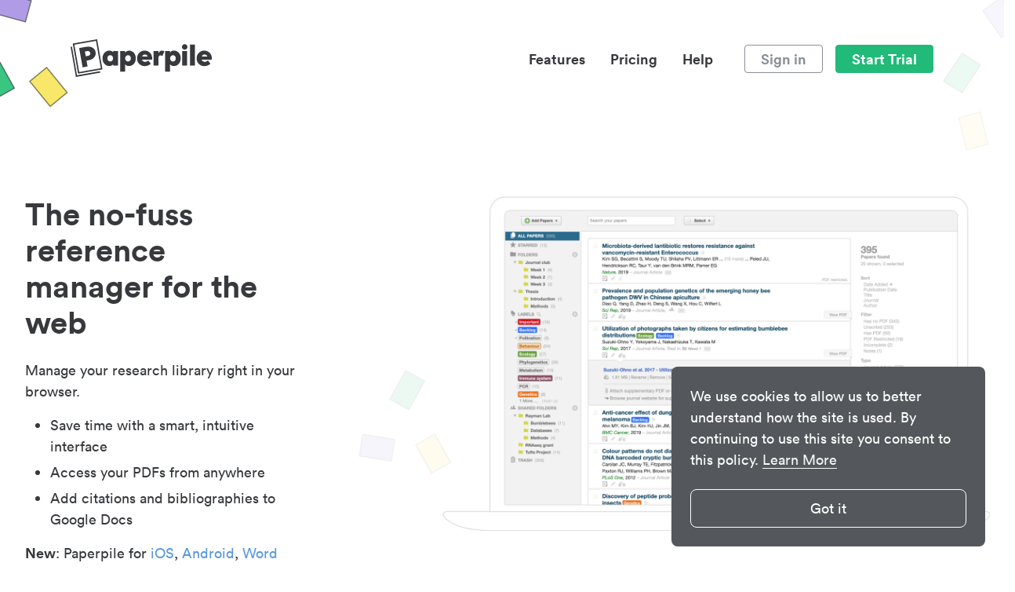

--- FILE ---
content_type: text/html
request_url: https://paperpile.com/?welcome&utm_medium=organic&utm_source=guides&utm_campaign=n_advanced-technology-libraries-abbreviation&utm_content=welcome
body_size: 20594
content:
<!DOCTYPE html><html lang="en"><head><meta charset="utf-8"><meta name="google-site-verification" content="NYgwfhsSBZ0cQ0zVQgEBBZJyYNEtWH7t7ShIyfISazs"><title>Paperpile Reference Manager</title><link rel="preconnect" href="//www.google-analytics.com"><meta name="viewport" content="width=device-width,initial-scale=1,maximum-scale=5"><meta name="keywords" content=""><meta name="description" content="Paperpile is a clean and simple reference manager that makes it easy to collect, organize, share, and cite your research papers."><meta name="robots" content="index,follow"><meta property="og:type" content="article"><meta property="og:title" content="Paperpile Reference Manager"><meta property="og:description" content="Paperpile is a clean and simple reference manager that makes it easy to collect, organize, share, and cite your research papers."><meta property="og:image" content="https://paperpile.com/img/paperpile.png?v=561"><meta property="og:image:secure_url" content="https://paperpile.com/img/paperpile.png?v=561"><meta property="og:image:width" content="1200"><meta property="og:image:height" content="600"><meta property="og:url" content="https://paperpile.com/"><meta property="og:site_name" content="Paperpile"><meta name="twitter:card" content="summary_large_image"><meta name="twitter:title" content="Paperpile Reference Manager"><meta name="twitter:description" content="Paperpile is a clean and simple reference manager that makes it easy to collect, organize, share, and cite your research papers."><meta name="twitter:image:src" content="https://paperpile.com/img/paperpile.png?v=561"><meta name="twitter:site" content="@Paperpile"><meta name="twitter:domain" content="Paperpile"><meta name="twitter:creator" content="@Paperpile"><link rel="canonical" href="https://paperpile.com/"><!-- See `js/webapp` for explanation on all these icons. Changing color scheme done via JS (see `addFaviconColorSchemeListener`). --><link rel="icon" href="https://cdn.paperpile.com/img/favicon.png" type="image/png" sizes="32x32"><link id="favicon-svg" rel="icon" href="https://cdn.paperpile.com/img/favicon-light.svg" type="image/svg+xml"><link rel="apple-touch-icon" href="https://cdn.paperpile.com/img/apple-touch-icon.png"><link rel="manifest" href="https://cdn.paperpile.com/img/site.webmanifest"><style>@charset "UTF-8";:root{--accent-yellow:#f7e244;--accent-green:#20b66d;--accent-blue:#1469c4;--accent-purple:#9d84e0;--text-dark:#37393c;--text-medium:#54585c;--text-light:#8a9096;--text-lighter:#b8bcbe;--surface-green:#dcf9eb;--surface-blue:#daeafb;--surface-purple:#e5def7;--surface-light:#f7f7f7;--border-default:#dedede;--core-green-200:#a8f0cd;--core-green-600:#1c9c5d;--core-blue-600:#1159a7;--misc-inverse:#fffffff2;--misc-alpha-50:#00000080;--spacing-gap-1-5:12px;--spacing-gap-2:16px;--spacing-gap-3:24px;--spacing-gap-4:32px;--vertical-gap-display-small:32px;--vertical-gap-display-medium:64px;--vertical-gap-display-big:96px;--vertical-gap-content-default:12px;--vertical-gap-content-big:24px;--font-size-display-small:16px;--font-size-display-default:18px;--font-size-display-h1:40px;--font-size-display-h2:28px;--font-size-content-default:18px;--line-height-display-h1:1.1;--line-height-display-h2:1.15;--line-height-display-default:1.25;--line-height-display-small:1.25;--line-height-paragraph:1.5;--page-padding-horizontal:80px;--page-padding-bottom:48px;--grid-gutter:32px;--max-width:1280px;--border-radius-small:4px;--border-radius-big:8px;--card-min-width:352px;--card-max-width:352px}@media (min-width:769px) and (max-width:991px){:root{--page-padding-horizontal:48px;--max-width:100%;--font-size-display-h1:36px;--font-size-display-h2:24px;--vertical-gap-display-big:64px;--vertical-gap-display-medium:48px;--grid-gutter:24px;--card-min-width:340px}}@media (min-width:320px) and (max-width:768px){:root{--page-padding-horizontal:24px;--max-width:100%;--font-size-display-h1:32px;--font-size-display-h2:24px;--font-size-display-default:16px;--font-size-content-default:16px;--vertical-gap-display-big:48px;--vertical-gap-display-medium:32px;--vertical-gap-display-small:24px;--spacing-gap-3:16px;--spacing-gap-4:24px;--grid-gutter:24px;--card-min-width:300px}}a,abbr,acronym,address,applet,article,aside,audio,b,big,blockquote,body,canvas,caption,center,cite,code,dd,del,details,dfn,div,dl,dt,em,embed,fieldset,figcaption,figure,footer,form,h1,h2,h3,h4,h5,h6,header,hgroup,html,i,iframe,img,ins,kbd,label,legend,li,mark,menu,nav,object,ol,output,p,pre,q,ruby,s,samp,section,small,span,strike,strong,sub,summary,sup,table,tbody,td,tfoot,th,thead,time,tr,tt,u,ul,var,video{margin:0;padding:0;border:0;font-size:100%;font:inherit;vertical-align:baseline}article,aside,details,figcaption,figure,footer,header,hgroup,menu,nav,section{display:block}ol,ul{list-style:none}blockquote,q{quotes:none}blockquote:after,blockquote:before,q:after,q:before{content:"";content:none}table{border-collapse:collapse;border-spacing:0}*,:after,:before{box-sizing:inherit}html{-webkit-text-size-adjust:100%;-ms-text-size-adjust:100%;box-sizing:border-box}body{line-height:1;display:flex;flex-direction:column;font-family:Circular,"Helvetica Neue",Helvetica,"Segoe UI",Tahoma,Arial,sans-serif;-webkit-font-smoothing:antialiased;-moz-osx-font-smoothing:grayscale;min-height:100vh}body,html{position:relative;overflow-x:hidden}a{text-decoration:none;outline:0;color:#5998da}a:active,a:focus,a:hover{text-decoration:none;color:#5998da}h1{font-weight:900;font-size:32px;line-height:115%}.marketing-page h1{font-size:40px;line-height:110%}h2{font-size:24px;font-weight:900;line-height:120%}.marketing-page h2{line-height:115%;font-size:32px}h2:before{display:block;content:"";height:80px;margin:-80px 0 0}h3{font-size:20px;font-style:normal;font-weight:900;line-height:24px}b,strong{font-weight:700}em,i{font-style:italic}sub{font-size:75%;line-height:0;position:relative;vertical-align:baseline}sup{font-size:75%;line-height:0;position:relative;vertical-align:baseline;top:-.5em}hr{background:#8a9096;border:0;height:2px;margin:40px 0 20px 0}p{font-size:18px;line-height:150%;margin-top:16px;color:#37393c}li{font-size:18px;line-height:150%;margin:6px 0;color:#37393c}svg{fill:currentColor}.font-default{font-size:18px;line-height:23px}.font-small{font-size:16px;line-height:20px}.btn-secondary{border:1px solid #8a9096;color:#8a9096!important;background-color:#fff;font-size:18px;line-height:22px;font-weight:700;font-family:inherit;border-radius:4px;padding:6px 20px;cursor:pointer}.btn-secondary:focus,.btn-secondary:hover{outline:0;color:#5998da!important;border-color:#5998da;background-color:#ddebf8}.btn-cta{border:1px solid #21ba79;color:#fff!important;background-color:#21ba79;font-size:18px;line-height:22px;font-weight:700;font-family:inherit;border-radius:4px;padding:6px 20px;cursor:pointer}.btn-cta:focus,.btn-cta:hover{outline:0;color:#fff!important;border-color:#238f5c;background-color:#238f5c}.btn-start:focus,.btn-start:hover{outline:0;color:#fff!important;border-color:#21ba79;background-color:#21ba79;box-shadow:0 0 0 6px rgba(52,175,123,.6509803922)}kbd{font-family:Monaco,Menlo,Consolas,"Courier New",monospace;border:1px solid #ddd;padding:0 4px;border-radius:5px;font-size:.85rem;white-space:nowrap}tt{font-family:Monaco,Menlo,Consolas,"Courier New",monospace;font-size:.85rem}figure{display:flex;justify-content:center;flex-direction:column;margin:40px auto}h2+figure,h3+figure,p+figure{margin-top:20px}figure figcaption{margin:10px 0 0 0;font-style:italic;font-size:16px;line-height:20px;color:#8a9096}figure.table figcaption{margin:0 0 20px 0}figure.center-caption{text-align:center}@media (min-width:1500px){figure.side-caption-wide{flex-direction:row;margin-left:-150px}figure.side-caption-wide figcaption{margin:0 0 0 20px}}@media (min-width:768px){figure.side-caption{flex-direction:row}figure.side-caption figcaption{width:200px;margin:0 0 0 20px}}figure table{height:auto;max-width:100%;margin:0 auto}figure.table{overflow-x:auto}figure table{width:100%;font-family:Circular,"Helvetica Neue",Helvetica,"Segoe UI",Tahoma,Arial,sans-serif;font-size:16px;line-height:22px;border-width:2px;color:#37393c;border-color:#8a9096;border-top-style:solid;border-bottom-style:solid;background-color:#f7f7f7}figure td{padding:9px 12px;vertical-align:top}figure th{padding:0;vertical-align:top;font-weight:700;padding:9px 12px}figure thead>tr{border-bottom:2px solid #8a9096}figure.striped table tr:nth-child(2n+1) td{background:rgb(236.8,236.8,236.8)}@media (max-width:768px){figure.table{margin:0 auto!important;max-width:100%}}.pp-faq-wrap{border:1px solid #dedede;border-radius:4px;margin-top:32px}details.pp-faq{border-bottom:1px solid #dedede;color:#37393c}details.pp-faq>summary{font-weight:700;font-size:20px;line-height:120%;padding:16px 38px 16px 24px;cursor:pointer;position:relative;display:block;outline:0;list-style:none}details.pp-faq>summary::-webkit-details-marker{display:none}details.pp-faq>summary:after{content:"+";color:#5998da;position:absolute;top:calc(50% - 12px);right:24px}details.pp-faq:first-child>summary{border-top-left-radius:4px;border-top-right-radius:4px}details.pp-faq:last-child{border-bottom:0}details.pp-faq:last-child>summary{border-bottom-left-radius:4px;border-bottom-right-radius:4px}details.pp-faq>ol,details.pp-faq>p,details.pp-faq>ul{padding-left:26px;padding-right:38px}details.pp-faq>ol:last-child,details.pp-faq>p:last-child,details.pp-faq>ul:last-child{padding-bottom:0}details.pp-faq>ol,details.pp-faq>ul{padding-left:50px!important}details.pp-faq summary+*{margin-top:0!important}details.pp-faq[open]{padding-bottom:16px}details.pp-faq[open]>summary:after{content:"–"}.video-wrap{overflow:hidden;position:relative;margin-bottom:20px}.video-wrap iframe{position:absolute;top:0;left:0;width:100%;height:100%;border-radius:4px}.video-wrap::after{padding-top:56.25%;display:block;content:""}.site-menu-button{display:none;width:32px;position:absolute;left:20px;color:#37393c}.site-branding{height:150px;max-width:1440px;padding:0 90px;margin:0 auto;display:flex;align-items:center}.site-branding .site-logo{color:#37393c}.site-branding .site-logo svg{width:180px}.site-branding .nav-container{flex:1;display:flex;justify-content:flex-end}.site-branding .nav-container .site-navigation{background:0 0;display:flex}.site-branding .nav-container .site-navigation .site-navigation-links{display:flex;justify-content:flex-start;align-items:center}.site-branding .nav-container .site-navigation .site-navigation-links li{margin-left:32px}.site-branding .nav-container .site-navigation .site-navigation-links li a{color:#37393c;font-weight:700}.site-branding .nav-container .site-navigation .site-navigation-links li a:focus,.site-branding .nav-container .site-navigation .site-navigation-links li a:hover{color:#5998da}.site-branding .nav-container .site-navigation .site-navigation-links.action-links{margin-left:24px}.site-branding .nav-container .site-navigation .site-navigation-links.action-links li{margin-left:16px}.user-signedin{display:none}.popover{display:none;position:fixed;z-index:2;max-width:500px;padding:24px;font-size:16px;line-height:150%;color:#37393c;background:#fff;border:1px solid #dedede;box-shadow:0 2px 5px rgba(0,0,0,.1);border-radius:4px}.popover p{margin:0;font-size:16px}.popover:after,.popover:before{bottom:100%;left:50%;border:solid transparent;content:" ";height:0;width:0;position:absolute;pointer-events:none}.popover:after{border-color:rgba(255,255,255,0);border-bottom-color:#fff;border-width:12px;margin-left:-12px}.popover:before{border-color:rgba(222,222,222,0);border-bottom-color:#dedede;border-width:13px;margin-left:-13px}.popover.popover-right:after,.popover.popover-right:before{left:-12px;top:calc(50% - 12px)}.popover.popover-right:after{border-color:rgba(255,255,255,0);border-right-color:#fff;border-width:13px;margin-bottom:-13px}.popover.popover-right:before{border-color:rgba(222,222,222,0);border-right-color:#dedede;border-width:12px;margin-bottom:-12px}.signup-area{position:relative;height:210px;background-color:#2f69a3;display:flex;justify-content:center;align-items:center}.signup-area .cta-wrap{position:relative;display:flex;flex-direction:column;align-items:center}.signup-area .cta-wrap p{font-weight:700;font-size:24px;line-height:30px;color:#f6fafd;margin:0 0 24px 0;margin:0 24px 24px 24px;text-align:center}.signup-area .cta-wrap p.under-button-text{font-size:16px;margin:8px 0 0 0;font-weight:400;opacity:.9}.signup-area .cta-wrap svg.start-pp{fill:#fff;position:absolute;width:163px;left:calc(50% + 83px + 8px);top:50px}.signup-area .cta-wrap .start-pp-mobile{display:none;margin-top:8px;fill:#fff;width:160px}.bottom-content{background-color:#f7f7f7}.bottom-content .logo-p{position:absolute;left:90px;color:#37393c}.bottom-content .logo-p svg{width:27px}.bottom-content h4{font-size:16px;color:#37393c;font-weight:700}.bottom-content .container{position:relative;display:flex;justify-content:space-evenly;max-width:1440px;padding:0 90px;margin:48px auto 64px auto}.bottom-content .section h4{margin-top:48px}.bottom-content .section h4:first-child{margin-top:0}.bottom-content .section ul{list-style:none}.bottom-content .section ul li{margin:24px 0 0 0;font-size:16px;line-height:20px}.bottom-content .section ul li a{color:#37393c;outline:0;margin:0 -4px;padding:0 4px;border-radius:4px;white-space:nowrap}.bottom-content .section ul li a:active,.bottom-content .section ul li a:focus,.bottom-content .section ul li a:hover{background-color:#e8e8e9}.bottom-content .section ul li sup{margin-left:4px;font-weight:700;font-size:14px;line-height:17px;color:#f07675}.site-footer{color:#8a9096;background-color:#f4f4f4;height:56px;display:flex;justify-content:space-evenly}.site-footer ul.footer-links{display:flex;justify-content:center;align-items:center;flex-wrap:wrap;height:100%}.site-footer ul.footer-links li{font-size:inherit;color:inherit}.site-footer ul.footer-links li a{color:#8a9096;outline:0;margin:0 -4px;padding:0 4px;border-radius:4px;white-space:nowrap}.site-footer ul.footer-links li a:active,.site-footer ul.footer-links li a:focus,.site-footer ul.footer-links li a:hover{background-color:#e8e8e9}.site-footer ul.footer-links .sep{user-select:none;margin:0 8px;color:#b8bcbe}.site-footer ul.footer-links.social-icons li{line-height:100%;margin-left:16px}.site-footer ul.footer-links.social-icons li a{color:#b8bcbe}.site-footer ul.footer-links.social-icons li a svg{width:20px}.site-footer ul.footer-links.social-icons li a:focus,.site-footer ul.footer-links.social-icons li a:hover{color:#8a9096;background-color:transparent}.sheets{position:absolute;z-index:0;user-select:none;pointer-events:none}.sheets svg{opacity:.8}.sheet-header-left-mobile,.sheet-header-right-mobile{display:none}.sheet-header-left{top:-11px;left:-14px}.sheet-header-right{opacity:.1;top:-5px;right:0;z-index:2}.fixed .sheet-header-right{z-index:0}.sheet-nav-left{left:-6px;top:-24px}.sheet-nav-right{right:-15px;top:-40px}.sheet-signup-leftend{opacity:.2;left:0;top:-48px;z-index:1}.sheet-signup-left{opacity:.2;left:-250px}.sheet-signup-right{opacity:.2;right:-320px;top:62px}.sheet-signup-rightend{opacity:.2;right:0;top:83px}.sheet-footer-right{opacity:.1;right:25px;bottom:2px}.sign-in{display:flex;margin:48px auto 0 auto;font-weight:700;font-size:14px;line-height:17px;font-family:Arial,Helvetica,sans-serif;color:#fff;border-radius:4px;min-width:214px;align-items:center;cursor:pointer}.sign-in .icon-wrap{width:40px;height:40px;display:flex;align-items:center;justify-content:center;border-top-left-radius:4px;border-bottom-left-radius:4px}.sign-in span{padding:11px 0;margin:0 auto}.sign-in.google{background-color:#4285f4;border:1px solid #4285f4}.sign-in.google .icon-wrap{background:#fff}.sign-in.google .icon-wrap svg{width:24px}.modal{display:none;width:100vw;height:100vh;position:fixed;z-index:2;background:rgba(128,128,128,.5);justify-content:center;align-items:center}.modal.open{display:flex;animation:fadeInOpacity .1s ease-in}.modal .window{width:620px;background-color:#fff;padding:35px;border-radius:8px;box-shadow:0 4px 10px rgba(0,0,0,.25)}.modal .window .window-header{display:flex;justify-content:flex-end;width:100%;font-weight:700;color:#b8bcbe}.modal .window .window-header svg{cursor:pointer;width:18px;height:18px}.modal .window .window-content{margin:0 auto;display:flex;flex-direction:column}.modal .window .window-content h2{font-size:36px;line-height:115%;margin:0}.modal .window .window-content h2::before{content:unset}.modal .window .window-content p{line-height:23px}.modal .window .window-content h2,.modal .window .window-content p{text-align:center}.modal .window .window-content.is-chrome-signin,.modal .window .window-content.is-chrome-signup,.modal .window .window-content.is-mobile,.modal .window .window-content.is-not-chrome{display:none}.modal .window .window-content.is-chrome-signin,.modal .window .window-content.is-chrome-signup{padding:37px 0 55px 0}.modal .window .window-content.is-not-chrome{padding:15px 13px}.modal .window .window-content.is-not-chrome p{text-align:left;margin-top:32px;color:#000;max-width:524px}.modal .window .window-content.is-not-chrome p.newsletter-content{color:#8a9096}.modal .window .window-content.is-not-chrome .newsletter-cta-wrap{margin-top:32px}.modal .window .window-content.is-not-chrome .newsletter-cta-wrap form{display:flex}.modal .window .window-content.is-not-chrome .newsletter-cta-wrap input{flex:1;min-width:226px;font-size:18px;line-height:24px;font-family:inherit;color:#8a9096;padding:5px 16px;border:1px solid #b8bcbe;border-radius:4px}.modal .window .window-content.is-not-chrome .newsletter-cta-wrap input::placeholder{color:#b8bcbe}.modal .window .window-content.is-not-chrome .newsletter-cta-wrap button{margin:0 0 0 16px;padding:6px 20px}.modal .window .window-content.is-not-chrome .newsletter-cta-wrap .newsletter-success{color:#21ba79;font-weight:700;margin:0}.modal .window .window-content.is-mobile .hidden{display:none}.modal .window .window-content.is-mobile p:first-child{margin:32px 0 16px 0}@keyframes fadeInOpacity{0%{opacity:0}100%{opacity:1}}.cc-window{display:block;position:fixed;bottom:24px;right:24px;z-index:99;padding:24px;max-width:400px;border-radius:8px;font-family:Circular,"Helvetica Neue",Helvetica,"Segoe UI",Tahoma,Arial,sans-serif;font-size:18px;line-height:150%;opacity:1;animation-name:fadeInOpacity;animation-iteration-count:1;animation-timing-function:ease-in;animation-duration:.3s}.cc-window a.cc-link{color:#f7f7f7;opacity:1;text-decoration:underline;text-underline-position:under;display:unset}.cc-window a.cc-link:hover{color:#e8e8e9}.cc-window .cc-compliance{margin-top:24px}.cc-window .cc-compliance a{display:block;color:#fff;border:1px solid #fff;border-radius:8px;padding:10px;text-align:center;cursor:pointer}.cc-window.cc-invisible{display:none}@media (min-width:320px) and (max-width:767px){.cc-window{max-width:none!important;bottom:0;right:0;border-radius:0;padding:16px;font-size:14px;line-height:120%}.cc-window .cc-compliance{margin-top:16px;display:flex;justify-content:flex-end}.cc-window .cc-compliance a{max-width:50%;width:50%}.cc-window .cc-link{position:absolute;bottom:26px;left:16px;width:calc(50% - 16px);text-align:center}}.mobile-nav{display:none;position:fixed;top:46px;left:28px;width:calc(100% - 28px - 28px);z-index:2;background:#fff;border-radius:8px;box-shadow:0 4px 10px rgba(0,0,0,.25);padding:28px 0 48px 0}.mobile-nav li{margin:20px 48px 0 48px}.mobile-nav li a{padding:8px 24px;margin:-8px -24px;color:#8a9096;font-size:24px;line-height:100%;border-radius:4px;-webkit-tap-highlight-color:transparent;-webkit-user-select:none}.mobile-nav li a svg{width:24px;margin-right:20px}.mobile-nav li a:active{background-color:#ddebf8;color:#8a9096}.mobile-nav hr{background:#b8bcbe;height:1px;margin:20px 0 0 0}.mobile-nav #close{position:absolute;top:24px;right:24px;width:24px;z-index:3;fill:#b8bcbe}@media (max-width:929px){.site-menu-button{display:block}.site-branding{padding:0 24px}.site-branding .site-logo{margin-left:48px}.site-branding .nav-container{overflow-x:auto;display:none}.mobile-nav.open{display:block}.bottom-content .logo-p{left:24px}.bottom-content .container{flex-direction:column;justify-content:flex-start;padding:0 0 0 76px;margin-bottom:0}.bottom-content .container .section{margin-bottom:48px}.bottom-content .container .section h4{display:inline-block;width:100%}.bottom-content .container .section h4:first-child{margin-top:0}}@media (min-width:600px) and (max-width:929px){.bottom-content .section ul li{width:50%;float:left}}@media (min-width:320px) and (max-width:768px){.font-default{font-size:16px}.font-small{font-size:14px}.marketing-page h1{font-size:32px}.marketing-page h2{font-size:28px}.marketing-page li,.marketing-page p{font-size:16px;line-height:150%}.site-branding{height:90px}.site-branding .site-logo svg{width:135px}.signup-area{height:250px}.signup-area .cta-wrap p{font-size:20px;line-height:25px}.signup-area .cta-wrap p.under-button-text{margin:12px 0 0 0}.signup-area .cta-wrap .start-pp{display:none}.signup-area .cta-wrap .start-pp-mobile{display:block}.site-footer{padding:32px 80px;height:unset;flex-direction:column-reverse}.site-footer ul.footer-links{flex-direction:column}.site-footer ul.footer-links .sep{display:none}.site-footer ul.footer-links li{margin:8px 0 0 0;text-align:center}.site-footer ul.footer-links li.footer-link-llc{order:3}.site-footer ul.footer-links.social-icons{flex-direction:row;margin-top:16px;margin-bottom:24px}.site-footer ul.footer-links.social-icons li{margin:0 0 0 16px}.site-footer ul.footer-links.social-icons li:first-child{margin:0}.sheet-header-left-mobile{display:block;left:10px}.sheet-header-right-mobile{display:block;right:0}.sheet-footer-right,.sheet-header-left,.sheet-header-right{display:none}.modal .window{width:95%}.modal .window .window-content.is-not-chrome .newsletter-cta-wrap form{flex-direction:column}.modal .window .window-content.is-not-chrome .newsletter-cta-wrap form button{margin:16px 0 0 0}}.site-header-short{position:relative;overflow:hidden}.site-header-short .sheet-header-left{left:88px;top:-28px}.site-header-short .sheet-header-left svg{opacity:1}.site-header-short .sheet-header-right{top:0;right:0;opacity:1}.site-header-short .sheet-header-right svg{opacity:1}.site-header-short .sheet-header-middle{right:646px;top:24px}.fixed .site-header-short .sheet-header-middle{z-index:0}.site-header-short .sheet-header-middle-green{right:422.984px;top:63px}.site-header-short .sheet-header-right-green{right:0;top:68px}.site-header-short .sheet-header-right-green svg{opacity:1}.site-branding-short{background-color:#29598c;display:flex;height:100px;padding:0 36px 0 48px;justify-content:space-between;align-items:center}.site-branding-short .site-logo{margin-left:0;display:block}.site-branding-short .site-branding-short-left{display:flex;align-items:center;gap:24px;font-size:18px}.site-branding-short .site-branding-short-left svg{color:#fff;width:180px;fill:#fff}.site-branding-short .site-branding-short-right{display:flex;align-items:flex-end;gap:16px}.site-branding-short .site-branding-short-right .site-branding-stars{display:flex;flex-direction:column;align-items:flex-end;color:#fef6f6}.site-branding-short .site-title{flex:1;display:flex;justify-content:center;align-items:flex-start}.site-branding-short .site-title svg{margin-right:10px;width:40px;height:41px;fill:#f6fafd}.site-branding-short .site-title h3{margin-bottom:4px;font-size:25px;line-height:100%}.site-branding-short .site-title p{opacity:.8;margin:0;line-height:137.5%;color:#fef6f6}@media (min-width:769px) and (max-width:991px){.site-branding-short .site-title{display:none}}@media (max-width:768px){.site-branding-short{height:64px;padding:8px 8px 6px 8px;flex-direction:column-reverse}.site-branding-short .site-title{display:flex;justify-content:end;color:#fef6f6}.site-branding-short .site-title p{font-size:11px}.site-branding-short .language-selector{display:none}.site-branding-short .site-branding-short-right{flex-direction:column;width:100%}.site-branding-short .site-branding-short-right .site-branding-stars{width:auto;flex-direction:row-reverse;font-size:10px;align-items:center;border-radius:8px;background:rgba(0,0,0,.15);padding:0 8px;gap:8px;height:18px}.site-branding-short .site-branding-short-right .site-branding-stars svg{width:12px}.site-branding-short .site-branding-short-left{gap:unset;width:100%}.site-branding-short .site-branding-short-left svg{width:100px}}@font-face{font-family:Circular;src:url(https://cdn.paperpile.com/fonts/lineto-circular-bold.eot);src:url(https://cdn.paperpile.com/fonts/lineto-circular-bold.eot?#iefix) format("embedded-opentype"),url(https://cdn.paperpile.com/fonts/lineto-circular-bold.woff2) format("woff2"),url(https://cdn.paperpile.com/fonts/lineto-circular-bold.woff) format("woff");font-weight:700;font-style:normal;font-display:swap}@font-face{font-family:Circular;src:url(https://cdn.paperpile.com/fonts/lineto-circular-book.eot);src:url(https://cdn.paperpile.com/fonts/lineto-circular-book.eot?#iefix) format("embedded-opentype"),url(https://cdn.paperpile.com/fonts/lineto-circular-book.woff2) format("woff2"),url(https://cdn.paperpile.com/fonts/lineto-circular-book.woff) format("woff");font-weight:400;font-style:normal;font-display:swap}@font-face{font-family:InterVariable;font-style:normal;font-weight:100 900;font-display:swap;src:url(https://cdn.paperpile.com/fonts/InterVariable.woff2) format("woff2")}.marketing-page .site-main-container{max-width:1440px;padding:0 90px;margin:0 auto 80px auto}.marketing-page .site-main-container h1{margin:100px 0 0 0;color:#37393c;max-width:680px}.marketing-page .site-main-container h2{color:#37393c;margin:48px 0 16px 0}.marketing-page .site-main-container h3{margin-top:16px}.marketing-page .site-main-container .subtitle{max-width:680px;margin:60px 0}.marketing-page .site-main-container .subtitle p:first-child{margin:0}.marketing-page .site-main-container .subtitle.jobs-subtitle{margin:20px 0 0 0}.marketing-page .site-main-container .container{display:block}.marketing-page .site-main-container .container .inner{max-width:680px}.marketing-page .site-main-container .container h2,.marketing-page .site-main-container .container h3,.marketing-page .site-main-container .container ol,.marketing-page .site-main-container .container p,.marketing-page .site-main-container .container ul{max-width:680px}.marketing-page .site-main-container .top-content{display:grid;grid-template-columns:minmax(auto,680px) 1fr;grid-template-areas:"a b" "c b";grid-template-rows:auto 1fr}.marketing-page .site-main-container .top-content h1{grid-area:a}.marketing-page .site-main-container .top-content .subtitle{grid-area:c}.marketing-page .site-main-container .top-content .hero-illustration{grid-area:b;padding:60px}.marketing-page .site-main-container .top-content .hero-illustration svg{width:300px}.marketing-page .site-main-container .top-content .hero-illustration img{max-width:100%;width:100%}.marketing-page .site-main-container .top-content-full-width .feature-tabs{margin-top:50px}.marketing-page .site-main-container .top-content-full-width .subtitle,.marketing-page .site-main-container .top-content-full-width h1{max-width:100%;text-align:center}.marketing-page .site-main-container .top-content-full-width h1{margin:60px auto 24px auto}.marketing-page .site-main-container .top-content-full-width .subtitle{font-size:24px;line-height:115%;color:#8a9096;margin:0 auto}.marketing-page .site-main-container .top-content-full-width .hero-video{max-width:732px;margin:60px auto 80px auto}.marketing-page .site-main-container .top-content-full-width .hero-video .video-box{max-width:100%}.marketing-page .gray-bg{background-color:#f7f7f7;position:relative;padding-top:1px;padding-bottom:1px}.marketing-page .container-center{max-width:700px;margin-left:auto;margin-right:auto}.marketing-page .gray-section{position:relative;padding:60px 24px 60px 24px;background-color:#f7f7f7}.marketing-page li a:not(.btn-cta),.marketing-page p a:not(.btn-cta){outline:0;margin:0 -4px;padding:0 4px;border-radius:4px}.marketing-page li a:not(.btn-cta):active,.marketing-page li a:not(.btn-cta):focus,.marketing-page li a:not(.btn-cta):hover,.marketing-page p a:not(.btn-cta):active,.marketing-page p a:not(.btn-cta):focus,.marketing-page p a:not(.btn-cta):hover{background-color:#ddebf8}.marketing-page li ul,.marketing-page p ul{margin-top:0}.marketing-page ul{list-style:disc;margin:16px 0 0 32px}.marketing-page .container-2-col{margin-top:100px;display:grid;grid-template-columns:1fr 1fr;column-gap:24px;grid-template-areas:"a b" "c b";grid-template-rows:auto 1fr}.marketing-page .container-2-col h2{grid-area:a;margin:0 24px 0 auto;max-width:500px;width:100%}.marketing-page .container-2-col .container-col{grid-area:c;margin:24px 24px 0 auto;max-width:500px}.marketing-page .container-2-col .container-col p{margin:24px 0 0 0}.marketing-page .container-2-col .container-col ul{list-style:disc;padding-left:24px;margin:24px 0 0 0}.marketing-page .container-2-col .container-col .pp-carousel-tabs{margin:24px 0 0 0}.marketing-page .container-2-col .container-col .pp-carousel-tab{padding:16px 24px;margin:0 0 16px 0;background-color:#f7f7f7;border-radius:8px;transition:background-color .2s ease}.marketing-page .container-2-col .container-col .pp-carousel-tab b{pointer-events:none}.marketing-page .container-2-col .container-col .pp-carousel-tab:last-child{margin:0}.marketing-page .container-2-col .container-col .pp-carousel-tab.active{background-color:#ddebf8}.marketing-page .container-2-col .container-col-img{position:relative;grid-area:b;margin:0 auto 0 24px;max-width:500px;width:100%}.marketing-page .container-2-col .container-col-img img{width:100%;padding:10px;border:1px solid #e8e8e9;border-radius:4px}.marketing-page .container-2-col .container-col-img .pp-carousel-item{position:absolute;width:100%;opacity:0;transition:all .4s ease-in-out}.marketing-page .container-2-col .container-col-img .pp-carousel-item.active{opacity:1}.marketing-page .container-2-col .container-col-img .video-box{max-width:500px;min-height:345px}.marketing-page .container-2-col:nth-child(2n){grid-template-areas:"b a" "b c"}.marketing-page .container-2-col:nth-child(2n) h2{margin:0 auto 0 24px}.marketing-page .container-2-col:nth-child(2n) .container-col{margin:24px auto 0 24px}.marketing-page .container-2-col:nth-child(2n) .container-col-img{margin:0 24px 0 auto}@media (min-width:768px){.marketing-page .jobs-page.site-main-container.top-container{margin-bottom:0}}.marketing-page .jobs-page.gray-section h3{color:#37393c;font-size:25px;line-height:32px}.marketing-page .jobs-page.gray-section ul{margin-top:24px;margin-bottom:60px}.marketing-page .jobs-page .job-properties{display:flex;color:#8a9096;margin-bottom:24px}.marketing-page .jobs-page .job-properties .job-prop{display:flex;align-items:center;margin-right:24px}.marketing-page .jobs-page .job-properties .job-prop svg{fill:currentColor;margin-right:8px;width:24px;height:24px}.marketing-page .jobs-page a.btn-cta{display:inline-block;margin-top:32px;padding:9px 20px}.marketing-page .jobs-page h2{margin-top:80px}@media (max-width:768px){.marketing-page .jobs-page h2{margin-top:60px}}.marketing-page.homepage{position:relative}.marketing-page.homepage .gray-bg{background-color:#f7f7f7;position:relative}.marketing-page.homepage .gray-bg .site-main-container{margin:0 auto}.marketing-page.homepage .site-main-container .top-content{grid-template-columns:minmax(auto,450px) 1fr;column-gap:100px;margin:100px 0 0 0}.marketing-page.homepage .site-main-container .top-content h1{max-width:450px;margin:0}.marketing-page.homepage .site-main-container .top-content .subtitle{max-width:400px;margin:24px 0 34px 0}.marketing-page.homepage .site-main-container .top-content .subtitle .top-cta{padding:28px 0 0 0;display:flex;flex-direction:column;align-items:flex-end;width:max-content;margin:0 auto}.marketing-page.homepage .site-main-container .top-content .subtitle .top-cta .btn-cta{padding:6px 20px}.marketing-page.homepage .site-main-container .top-content .subtitle .top-cta svg{margin-top:8px;width:110px}.marketing-page.homepage .site-main-container .top-content .hero-illustration{padding:0;margin-right:-30px;text-align:right}.marketing-page.homepage .site-main-container .top-content .hero-illustration img{max-width:730px}.feature-tabs ul.tabs{display:flex;align-items:center;margin:0}.feature-tabs ul.tabs li{display:flex;flex:1;margin:0;padding:0}.feature-tabs ul.tabs li a{flex:1;margin:0;padding:7px 23px;font-weight:700;border:1px solid #3b84d2;border-right:0;border-radius:0;text-align:center;color:#2f69a3;background-color:#fff;white-space:nowrap}.feature-tabs ul.tabs li a:hover{background-color:#ddebf8}.feature-tabs ul.tabs li:first-child a{border-top-left-radius:4px;border-bottom-left-radius:4px}.feature-tabs ul.tabs li:last-child a{border-top-right-radius:4px;border-bottom-right-radius:4px;border-right:1px solid #3b84d2}.feature-tabs ul.tabs li.active a{background-color:#3b84d2;color:#f6fafd}.video-box{display:flex;flex-direction:column;max-width:500px}.video-box .browser-title-bar{background:#f7f7f7;padding:8px;border-top-left-radius:4px;border-top-right-radius:4px;border:1px solid #dedede;border-bottom:0;display:flex;align-items:center}.video-box .browser-title-bar .circle{width:14px;height:14px;background:#fff;border-radius:50%;border:1px solid #dedede;margin-left:6px}.video-box .browser-content{border:1px solid #dedede;border-bottom-left-radius:4px;border-bottom-right-radius:4px;display:flex}.video-box .browser-content video{border-bottom-left-radius:4px;border-bottom-right-radius:4px;width:100%;height:auto;object-fit:fill}.tweets-container{--height:170px;padding:32px 0 48px 0}.tweets-container h4{color:#21ba79;text-align:center;font-weight:700;margin-bottom:24px}.tweets-container .tweets-sliders{position:relative}.tweets-container .tweets-sliders .gradient{z-index:1;position:absolute;height:var(--height);width:100px}.tweets-container .tweets-sliders .gradient .switcher{position:absolute;top:calc(50% - 16px);border-radius:4px;color:#5998da;cursor:pointer}.tweets-container .tweets-sliders .gradient .switcher:hover{background-color:#ddebf8}.tweets-container .tweets-sliders .gradient .switcher svg{width:32px}.tweets-container .tweets-sliders .left-gradient{background:linear-gradient(90deg,#f7f7f7 18.42%,rgba(255,254,254,.77589) 55.51%,rgba(255,253,253,.1) 100%)}.tweets-container .tweets-sliders .left-gradient .switcher{left:-32px}.tweets-container .tweets-sliders .right-gradient{right:0;background:linear-gradient(270deg,#f7f7f7 18.42%,rgba(255,254,254,.77589) 55.51%,rgba(255,253,253,.1) 100%)}.tweets-container .tweets-sliders .right-gradient .switcher{right:-32px;transform:rotate(180deg)}.tweets-container .tweets{display:flex;overflow-x:hidden}.tweets-container .tweets::-webkit-scrollbar{width:0;background:0 0}.tweets-container .tweets .tweet{height:fit-content;background-color:#fff;--avatar-width:36px;border:1px solid #dedede;border-radius:8px;padding:20px;min-width:320px;font-family:"Helvetica Neue",Helvetica,Arial,Verdana,sans-serif;margin-left:16px;transition:transform .5s ease}.tweets-container .tweets .tweet:first-child{margin-left:0}.tweets-container .tweets .tweet .tweet-header{display:flex;justify-content:space-between}.tweets-container .tweets .tweet .tweet-header .avatar-wrap{display:flex}.tweets-container .tweets .tweet .tweet-header .avatar-wrap .avatar{width:var(--avatar-width);height:var(--avatar-width);border-radius:50%;margin-right:12px;background-repeat:no-repeat;background-size:cover}.tweets-container .tweets .tweet .tweet-header .avatar-wrap>div p{margin:0;font-size:16px;line-height:19px}.tweets-container .tweets .tweet .tweet-header .avatar-wrap>div .username{color:#63696e}.tweets-container .tweets .tweet .tweet-header .twitter-icon{color:#1da1f2}.tweets-container .tweets .tweet .tweet-header .twitter-icon svg{width:20px}.tweets-container .tweets .tweet .tweet-content{margin-bottom:12px;font-size:16px;line-height:129.5%}.tweets-container .tweets .tweet .tweet-content b{color:#1b95e0;font-weight:400}.link-section{width:100%;background-color:#f7f7f7}.link-section .container{display:flex!important;flex-direction:row;justify-content:space-between;max-width:1440px;margin:auto auto 64px auto;gap:24px}.link-section .container .section{max-width:200px}.link-section .container .section h4{color:#21ba79;font-weight:700;margin-bottom:24px}.link-section .container .section ul{list-style:none;margin:0}.link-section .container .section ul li{margin:16px 0 0 0;font-size:16px;line-height:20px}.pp-pricing-container{max-width:760px;text-align:center;margin:60px auto;display:grid;grid-template-columns:repeat(3,33.3333333333%)}.pp-pricing-container .pp-pricing-plan{position:relative;background:#f6fafd;border:1px solid #dedede;border-radius:4px;padding:45px 30px;height:400px}.pp-pricing-container .pp-pricing-plan sup{font-size:20px;font-weight:400;top:-16px}.pp-pricing-container .pp-pricing-plan h4{font-size:40px;color:#3b84d2;font-weight:700;margin:10px 0}.pp-pricing-container .pp-pricing-plan h4 .per-month{font-size:16px;font-weight:400}.pp-pricing-container .pp-pricing-plan h5{font-size:20px;font-weight:700;text-transform:uppercase;color:#37393c;padding-bottom:15px;margin:10px 0 15px;border-bottom:1px solid #dedede}.pp-pricing-container .pp-pricing-plan .pp-pricing-info{text-align:left;margin-top:16px;padding-right:0;margin-left:16px}.pp-pricing-container .pp-pricing-plan .pp-pricing-info li{color:#63696e;margin:0;font-size:16px}.pp-pricing-container .pp-pricing-plan .pp-pricing-button-group p{color:#63696e;margin:5px;font-size:18px}.pp-pricing-container .pp-pricing-plan .pp-pricing-button{width:calc(100% - 24px);margin:0 auto;padding:6px 0;background:#e8e8e9;border:1px solid #dedede;font-size:16px;font-family:inherit;text-shadow:none;border-radius:4px;color:#63696e;cursor:pointer;white-space:nowrap;outline:0}.pp-pricing-container .pp-pricing-plan .pp-pricing-button.primary{font-size:18px;background-color:#3b84d2;color:#fff;border-color:#2f69a3;margin:0;width:100%}.pp-pricing-container .pp-pricing-plan.pp-pricing-plan-left{border-right:0;border-top-right-radius:0;border-bottom-right-radius:0}.pp-pricing-container .pp-pricing-plan.pp-pricing-plan-middle{height:460px;background:#fff;margin-top:-30px}.pp-pricing-container .pp-pricing-plan.pp-pricing-plan-right{border-left:0;border-top-left-radius:0;border-bottom-left-radius:0}.pp-pricing-container .pp-pricing-plan.disabled{opacity:.3;pointer-events:none}.pp-pricing-container .pp-pricing-plan .pp-pricing-note{position:absolute;bottom:12px;right:12px;font-size:16px;color:#5998da}.pp-pricing-faq h3,.pp-pricing-faq p{margin-left:auto;margin-right:auto}.pp-pricing-footer-container{margin-top:70px;text-align:center}.pp-pricing-footer-container p{margin:16px auto;text-transform:uppercase;color:#63696e;font-weight:700}.pp-pricing-footer-container .pp-pricing-logos-container{display:flex;flex-wrap:wrap;justify-content:center;margin:0 auto;opacity:.4}.sheet-content-left{top:485px;opacity:.1;z-index:-1}.sheet-content-right{top:670px;right:0;opacity:.1;z-index:-1}.homepage .sheet-content-left{top:-28px;left:-18px;opacity:.1;z-index:0}.homepage .sheet-content-center{top:320px;right:55vw;z-index:-1}.homepage .sheet-content-right{bottom:300px;right:0;opacity:.1;z-index:1}.sheet-gray-left{left:116px;top:118px}.sheet-gray-right-top{right:0;top:-78px}.sheet-gray-right-bottom{right:0;bottom:-60px}.sheet-jobs-bottom{right:60px}.sheet-jobs-right{top:1361px;right:150px}.sheet-jobs-left{top:1821px;left:75px}@media (max-width:1200px){.feature-tabs{overflow-x:scroll;margin-top:60px}.feature-tabs::-webkit-scrollbar{width:0;background:0 0}.feature-tabs .left-gradient{background:linear-gradient(90deg,#fff 18.42%,rgba(255,254,254,.77589) 55.51%,rgba(255,253,253,.1) 100%);width:60px;position:absolute;left:89px;height:42px;pointer-events:none}.feature-tabs .right-gradient{background:linear-gradient(90deg,#fff 18.42%,rgba(255,254,254,.77589) 55.51%,rgba(255,253,253,.1) 100%);transform:matrix(-1,0,0,1,0,0);width:60px;position:absolute;right:89px;height:42px;pointer-events:none}}@media (min-width:769px) and (max-width:1280px){.marketing-page.homepage .site-main-container:first-child{padding:0 16px 0 32px}.marketing-page.homepage .site-main-container:first-child .top-content{grid-template-columns:350px 1fr;column-gap:0}.marketing-page.homepage .site-main-container:first-child .top-content h1{font-size:40px;line-height:115%}.marketing-page.homepage .site-main-container:first-child .top-content .hero-illustration img{margin:0;padding:0 32px 0 0}}@media (min-width:769px) and (max-width:911px){.marketing-page .site-main-container .top-content .hero-illustration{padding:60px 30px}}@media (min-width:320px) and (max-width:768px){.marketing-page .site-main-container{padding:0 24px}.marketing-page .site-main-container>h1{margin:30px 0 0 0}.marketing-page .site-main-container .top-content{display:block}.marketing-page .site-main-container .top-content h1{margin:30px 0 0 0}.marketing-page .site-main-container .top-content .hero-illustration{padding:32px 60px 24px 40px;text-align:center}.marketing-page .site-main-container .top-content .hero-illustration svg{width:200px}.marketing-page .site-main-container .top-content .subtitle{margin:0}.marketing-page .site-main-container .top-content-full-width h1{margin:30px 0 24px 0;text-align:left}.marketing-page .site-main-container .top-content-full-width .subtitle{font-size:24px;margin:0;text-align:left}.marketing-page .site-main-container .top-content-full-width .hero-video{margin:24px auto}.marketing-page .container-2-col{display:block;margin-top:60px}.marketing-page .container-2-col:nth-child(n) h2{margin:0 auto}.marketing-page .container-2-col:nth-child(n) .container-col{margin:0 auto}.marketing-page .container-2-col:nth-child(n) .container-col-img{margin:24px auto 0 auto}.marketing-page .container-2-col:nth-child(n) .container-col-img.carousel-item{min-height:260px}.marketing-page .container-2-col:nth-child(n) .container-col-img .video-box{min-height:240px}.marketing-page .sheet-gray-left,.marketing-page .sheet-jobs-left,.marketing-page .sheet-jobs-right{display:none}.marketing-page.homepage .site-main-container .top-content{margin:30px 0 0 0}.marketing-page.homepage .site-main-container .top-content h1{padding:0 4px;max-width:unset;margin:0}.marketing-page.homepage .site-main-container .top-content .subtitle{padding:0 24px 0 8px;max-width:unset}.marketing-page.homepage .site-main-container .top-content .hero-illustration{margin:32px auto 0 auto;max-width:600px}.marketing-page.homepage .sheet-content-center,.marketing-page.homepage .sheet-content-left{display:none}.feature-tabs .left-gradient{left:23px}.feature-tabs .right-gradient{right:23px}.tweets-container .tweets-sliders .left-gradient .switcher{left:0}.tweets-container .tweets-sliders .right-gradient .switcher{right:8px}.tweets-container .tweets .tweet:nth-child(n){--avatar-width:32px;min-width:280px}.tweets-container .tweets .tweet:nth-child(n) .tweet-header .avatar-wrap>div p{font-size:14px;line-height:17px}.tweets-container .tweets .tweet:nth-child(n) .tweet-content{margin:12px 0 8px 0;font-size:14px}.link-section .container{flex-direction:column;justify-content:flex-start;padding:0 0 48px 52px;margin:auto auto 0 0;gap:48px}.pp-pricing-container{grid-template-columns:1fr}.pp-pricing-container .pp-pricing-plan{max-width:350px;width:100%;border:1px solid #dedede!important;border-radius:4px!important;margin:0 auto 32px auto!important}}@media (min-width:320px) and (max-width:767px){.tweets-container{padding:24px 0 32px 0}.tweets-container .tweets-sliders .left-gradient,.tweets-container .tweets-sliders .right-gradient{background:0 0}.tweets-container .tweets-sliders .left-gradient .switcher,.tweets-container .tweets-sliders .right-gradient .switcher{top:calc(50% - 24px)}.tweets-container .tweets-sliders .left-gradient .switcher svg,.tweets-container .tweets-sliders .right-gradient .switcher svg{width:24px}.tweets-container .tweets-sliders .left-gradient .switcher{left:-12px}.tweets-container .tweets-sliders .right-gradient .switcher{right:-12px}.tweets-container .tweets .tweet:nth-child(n){--avatar-width:32px;min-width:280px;padding:16px;margin:0 calc(50% - 140px)}.tweets-container .tweets .tweet:nth-child(n) .tweet-header .avatar-wrap>div p{font-size:14px;line-height:17px}.tweets-container .tweets .tweet:nth-child(n) .tweet-content{margin:12px 0 8px 0;font-size:14px}}.safari-setup-wrap{font-family:Circular,"Helvetica Neue",Helvetica,"Segoe UI",Tahoma,Arial,sans-serif;display:flex;padding:16px 32px 0 32px;flex-direction:column;justify-content:center;align-items:flex-start;gap:24px;width:100%;max-width:729px}</style><!-- TODO convertJsonLDMetadata --><script type="text/javascript">(function (c, a) {
    if (!a.__SV) {
      var b = window; try { var d, m, j, k = b.location, f = k.hash; d = function (a, b) { return (m = a.match(RegExp(b + "=([^&]*)"))) ? m[1] : null }; f && d(f, "state") && (j = JSON.parse(decodeURIComponent(d(f, "state"))), "mpeditor" === j.action && (b.sessionStorage.setItem("_mpcehash", f), history.replaceState(j.desiredHash || "", c.title, k.pathname + k.search))) } catch (n) { } var l, h; window.mixpanel = a; a._i = []; a.init = function (b, d, g) {
        function c(b, i) {
          var a = i.split("."); 2 == a.length && (b = b[a[0]], i = a[1]); b[i] = function () {
            b.push([i].concat(Array.prototype.slice.call(arguments,
              0)))
          }
        } var e = a; "undefined" !== typeof g ? e = a[g] = [] : g = "mixpanel"; e.people = e.people || []; e.toString = function (b) { var a = "mixpanel"; "mixpanel" !== g && (a += "." + g); b || (a += " (stub)"); return a }; e.people.toString = function () { return e.toString(1) + ".people (stub)" }; l = "disable time_event track track_pageview track_links track_forms track_with_groups add_group set_group remove_group register register_once alias unregister identify name_tag set_config reset opt_in_tracking opt_out_tracking has_opted_in_tracking has_opted_out_tracking clear_opt_in_out_tracking people.set people.set_once people.unset people.increment people.append people.union people.track_charge people.clear_charges people.delete_user people.remove".split(" ");
        for (h = 0; h < l.length; h++)c(e, l[h]); var f = "set set_once union unset remove delete".split(" "); e.get_group = function () { function a(c) { b[c] = function () { call2_args = arguments; call2 = [c].concat(Array.prototype.slice.call(call2_args, 0)); e.push([d, call2]) } } for (var b = {}, d = ["get_group"].concat(Array.prototype.slice.call(arguments, 0)), c = 0; c < f.length; c++)a(f[c]); return b }; a._i.push([b, d, g])
      }; a.__SV = 1.2; b = c.createElement("script"); b.type = "text/javascript"; b.async = !0;
      const MIXPANEL_CUSTOM_LIB_URL = 'https://e.paperpile.com' ? 'https://e.paperpile.com/lib.min.js' : undefined;
      b.src = "undefined" !== typeof MIXPANEL_CUSTOM_LIB_URL ?
        MIXPANEL_CUSTOM_LIB_URL : "file:" === c.location.protocol && "//cdn.mxpnl.com/libs/mixpanel-2-latest.min.js".match(/^\/\//) ? "https://cdn.mxpnl.com/libs/mixpanel-2-latest.min.js" : "//cdn.mxpnl.com/libs/mixpanel-2-latest.min.js"; d = c.getElementsByTagName("script")[0]; d.parentNode.insertBefore(b, d)
    }
  })(document, window.mixpanel || []);
  mixpanel.init("81138760cb01e5b56e5c9d91162d40ae", { api_host: 'https://e.paperpile.com' });</script><script async src="https://www.googletagmanager.com/gtag/js?id=G-6X1MS81N1Z"></script><script>function gtag(){dataLayer.push(arguments)}window.dataLayer=window.dataLayer||[],gtag("js",new Date),gtag("config","G-6X1MS81N1Z")</script></head><body class="index-page"><header class="site-header"><div class="sheets sheet-header-left"><svg width="101" height="148" fill="none" xmlns="http://www.w3.org/2000/svg"><path fill="#07B861" stroke="#1D4F3A" stroke-width="1.5" d="M-12.02 100.422L11.999 87.03l20.21 36.246-24.02 13.392z"/><path fill="#F7E244" stroke="#686029" stroke-width="1.5" d="M51.945 114.574l21.532-17.578 26.06 31.921-21.532 17.578z"/><path fill="#9D84E0" stroke="#4B4860" stroke-width="1.5" d="M6.616 27.898L13.922 1.08 53.68 11.911l-7.306 26.818z"/></svg></div><div class="sheets sheet-header-right"><svg width="79" height="197" fill="none" xmlns="http://www.w3.org/2000/svg"><path opacity=".8" transform="matrix(.96582 -.25922 .22765 .97374 22.506 155.223)" fill="#F7E244" stroke="#686029" stroke-width="1.5" d="M-.895-.536H27.26v42.018H-.895z"/><path transform="matrix(.84584 .53343 -.55712 .83043 25.258 73.822)" fill="#07B861" stroke="#1D4F3A" stroke-width="1.5" d="M-.217-1.023h27.711v42.535H-.217z"/><path transform="matrix(.8113 -.58463 .57087 .82104 52.95 18.22)" fill="#9D84E0" stroke="#4B4860" stroke-width="1.5" d="M-1.037-.177h28.624v41.302H-1.037z"/></svg></div><div class="sheets sheet-header-left-mobile"><svg width="37" height="18" fill="none" xmlns="http://www.w3.org/2000/svg"><path fill="#9D84E0" stroke="#4B4860" stroke-width="1.5" d="M1.002-13.324l20.526-9.674L35.81 7.305l-20.526 9.674z" opacity=".8"/></svg></div><div class="sheets sheet-header-right-mobile"><svg width="68" height="92" fill="none" xmlns="http://www.w3.org/2000/svg"><path transform="rotate(-29.119 114.774 23.601) skewX(.047)" fill="#07B861" stroke="#1D4F3A" stroke-width="1.5" d="M-1.021-.29h18.905v28.263H-1.021z"/><path transform="rotate(-39.2 118.356 -30.147) skewX(.054)" fill="#F7E244" stroke="#686029" stroke-width="1.5" d="M-1.056-.107h19.1v28.071h-19.1z"/><path transform="rotate(-74.747 13.538 -4.412) skewX(.028)" fill="#9D84E0" stroke="#4B4860" stroke-width="1.5" d="M-.921.527H18.17v28.085H-.921z"/></svg></div><div class="site-branding"><a href="/?welcome" class="site-logo" aria-label="site-logo"><svg viewBox="0 0 180 48"><use xlink:href="/img/sprites.svg?v=561#logo"></use></svg></a><div class="site-menu-button"><svg viewBox="0 0 32 32"><use xlink:href="/img/sprites.svg?v=561#sandwich"></use></svg></div><div class="nav-container"><nav class="site-navigation"><ul class="site-navigation-links font-default"><li><a href="/features/">Features</a></li><li><a href="/pricing/">Pricing</a></li><li><a href="/help/">Help</a></li></ul><ul class="site-navigation-links font-default action-links"><li class="user-signedin"><button class="btn-cta btn-lib" data-place="site-navigation">Go to your library</button></li><li class="no-user"><button class="btn-sign-in btn-secondary" data-place="site-navigation">Sign in</button></li><li class="no-user"><button class="btn-sign-in btn-cta" data-place="site-navigation">Start Trial</button></li></ul></nav></div></div></header><div class="mobile-nav"><svg viewBox="0 0 24 24" id="close"><use xlink:href="/img/sprites.svg?v=561#cross"></use></svg><ul><li><a href="/?welcome">Home</a></li><hr><li><a href="/features/">Features</a></li><li><a href="/pricing/">Pricing</a></li><li><a href="/help/">Help</a></li><hr><li class="user-signedin"><a href="https://app.paperpile.com/" class="btn-lib" data-place="site-navigation">Go to your library</a></li><li class="no-user"><a class="btn-sign-in" data-place="site-navigation">Sign in</a></li><li class="no-user"><a class="btn-sign-" data-place="site-navigation">Start Trial</a></li></ul></div><div id="signin-modal" class="modal"><div class="window"><div class="window-header"><svg id="btn-modal-close" viewBox="0 0 18 18"><use xlink:href="/img/sprites.svg?v=561#cross"></use></svg></div><div class="window-content is-chrome-signin"><h2>Sign in to your account</h2><div class="sign-in google" data-url="https://app.paperpile.com/" data-place="popup" role="button"><div class="icon-wrap"><svg viewBox="0 0 24 24"><use xlink:href="/img/sprites.svg?v=561#google"></use></svg></div><span>Sign in with Google</span></div><p>Don’t have an account? <a id="nav-to-signup" href="">Sign up for Paperpile</a></p></div><div class="window-content is-chrome-signup"><h2>Start your 30 day free trial</h2><div class="sign-in google" data-url="https://app.paperpile.com/" role="button"><div class="icon-wrap"><svg viewBox="0 0 24 24"><use xlink:href="/img/sprites.svg?v=561#google"></use></svg></div><span>Sign in with Google</span></div><p class="font-small">Our sign in with Google is safe and respects your privacy. <a href="#" data-popover-id="privacy-popover">More...</a></p></div><div class="window-content is-not-chrome"><p><strong>Paperpile for Safari and Firefox is in beta and coming later this year</strong></p><p class="newsletter-content">At the moment, you can only sign up for Paperpile on Chrome. However, once you have signed up, you can join our <a href="https://new.paperpile.com/Paperpile-on-Safari-and-Firefox-04918e67e83449a1b9c8674f85dddd7b" target="_blank" rel="noopener noreferrer">beta for Safari and Firefox</a>.</p><!-- <div class="newsletter-cta-wrap">
        <form onsubmit="return subscribe(event)">
          <input id="newsletter-email" placeholder="Your email" type="email" />
          <button class="btn-cta" type="submit">Subscribe to Newsletter</button>
        </form>
      </div> --></div><div class="window-content is-mobile"><p>Please sign up for the Trial on your desktop computer. In the meantime you can try Paperpile for <span class="android hidden">Android</span><span class="ios hidden">iOS</span>.</p><p><a href="https://play.google.com/store/apps/details?id=com.paperpile&utm_source=play_store&utm_medium=mobile_landing&utm_campaign=mobile_launch" class="download-link android hidden" data-type="Google Play Store" data-place="landing page"><img src="/img/android-download.png" style="height: 40px;" alt="Get it on Google Play"> </a><a href="https://apps.apple.com/us/app/id1187562736?utm_source=app_store&utm_medium=mobile_landing&utm_campaign=mobile_launch" class="download-link ios hidden" data-type="App Store" data-place="landing page"><svg width="120" height="40" fill="none" xmlns="http://www.w3.org/2000/svg"><g clip-path="url(#clip0)"><path d="M110.135 0H9.535c-.367 0-.73 0-1.095.002-.306.002-.61.008-.919.013C6.85.023 6.18.082 5.517.192a6.665 6.665 0 00-1.9.627A6.438 6.438 0 00.193 5.522a12.993 12.993 0 00-.179 2.002c-.01.306-.01.614-.015.92V31.56c.005.31.006.611.015.922.008.67.068 1.34.18 2.002.11.663.32 1.305.624 1.904.303.598.701 1.143 1.179 1.614.473.477 1.019.875 1.618 1.179a6.7 6.7 0 001.901.63c.663.11 1.333.169 2.004.177.31.007.613.011.919.011.366.002.728.002 1.095.002h100.6c.359 0 .724 0 1.084-.002.304 0 .617-.004.922-.01a13.27 13.27 0 002-.177 6.805 6.805 0 001.908-.631A6.293 6.293 0 00117.666 38a6.403 6.403 0 001.182-1.614c.302-.6.51-1.242.619-1.904.111-.662.173-1.331.185-2.002.004-.311.004-.612.004-.922.008-.364.008-.725.008-1.094V9.536c0-.366 0-.73-.008-1.092 0-.306 0-.614-.004-.92a13.57 13.57 0 00-.185-2.002 6.648 6.648 0 00-.619-1.904 6.469 6.469 0 00-2.799-2.8 6.77 6.77 0 00-1.908-.627c-.661-.11-1.33-.169-2-.176-.305-.005-.618-.011-.922-.013-.36-.002-.725-.002-1.084-.002z" fill="#A6A6A6"/><path d="M8.445 39.125c-.305 0-.602-.004-.904-.01a12.696 12.696 0 01-1.87-.164 5.884 5.884 0 01-1.656-.548 5.406 5.406 0 01-1.397-1.016 5.321 5.321 0 01-1.02-1.397 5.722 5.722 0 01-.544-1.657 12.413 12.413 0 01-.166-1.875c-.007-.21-.015-.913-.015-.913v-23.1s.009-.692.015-.895a12.37 12.37 0 01.165-1.872 5.755 5.755 0 01.544-1.662c.26-.518.603-.99 1.015-1.398A5.565 5.565 0 015.668 1.05C6.288.95 6.915.895 7.543.887l.902-.012h102.769l.913.013a12.37 12.37 0 011.858.162 5.933 5.933 0 011.671.548 5.589 5.589 0 012.415 2.42 5.74 5.74 0 01.535 1.649c.104.624.162 1.255.174 1.887.003.283.003.588.003.89.008.375.008.732.008 1.092v20.929c0 .363 0 .718-.008 1.075 0 .325 0 .623-.004.93-.011.62-.069 1.24-.171 1.853a5.716 5.716 0 01-.54 1.67 5.47 5.47 0 01-1.015 1.386 5.414 5.414 0 01-1.4 1.022 5.855 5.855 0 01-1.668.55c-.618.101-1.243.156-1.869.163-.293.007-.599.011-.897.011l-1.084.002-101.69-.002z" fill="#000"/><path d="M24.769 20.3a4.948 4.948 0 012.356-4.151 5.065 5.065 0 00-3.99-2.158c-1.68-.176-3.308 1.005-4.164 1.005-.872 0-2.19-.987-3.608-.958a5.315 5.315 0 00-4.473 2.728c-1.934 3.348-.491 8.27 1.361 10.976.927 1.325 2.01 2.805 3.428 2.753 1.387-.058 1.905-.885 3.58-.885 1.658 0 2.144.885 3.59.852 1.489-.024 2.426-1.332 3.32-2.67a10.963 10.963 0 001.52-3.092 4.782 4.782 0 01-2.92-4.4zM22.037 12.21a4.873 4.873 0 001.115-3.49 4.957 4.957 0 00-3.208 1.66 4.638 4.638 0 00-1.143 3.361 4.099 4.099 0 003.236-1.53zM42.302 27.14H37.57l-1.137 3.356h-2.005l4.484-12.418h2.083l4.483 12.418h-2.039l-1.136-3.356zm-4.243-1.55h3.752l-1.85-5.446h-.051l-1.85 5.447zM55.16 25.97c0 2.813-1.506 4.621-3.779 4.621a3.07 3.07 0 01-2.848-1.584h-.043v4.484H46.63V21.443h1.8v1.505h.033a3.212 3.212 0 012.883-1.6c2.298 0 3.813 1.816 3.813 4.622zm-1.91 0c0-1.833-.948-3.038-2.393-3.038-1.42 0-2.375 1.23-2.375 3.038 0 1.824.955 3.046 2.375 3.046 1.445 0 2.392-1.196 2.392-3.046zM65.124 25.97c0 2.813-1.505 4.621-3.778 4.621a3.07 3.07 0 01-2.848-1.584h-.043v4.484h-1.859V21.443h1.799v1.505h.034a3.212 3.212 0 012.883-1.6c2.298 0 3.813 1.816 3.813 4.622zm-1.91 0c0-1.833-.947-3.038-2.392-3.038-1.42 0-2.375 1.23-2.375 3.038 0 1.824.955 3.046 2.375 3.046 1.445 0 2.392-1.196 2.392-3.046zM71.71 27.036c.138 1.232 1.335 2.04 2.97 2.04 1.566 0 2.693-.808 2.693-1.919 0-.964-.68-1.54-2.29-1.936l-1.609-.388c-2.28-.55-3.339-1.617-3.339-3.348 0-2.142 1.867-3.614 4.519-3.614 2.624 0 4.423 1.472 4.483 3.614h-1.876c-.112-1.239-1.136-1.987-2.634-1.987-1.497 0-2.521.757-2.521 1.858 0 .878.654 1.395 2.255 1.79l1.368.336c2.548.603 3.606 1.626 3.606 3.443 0 2.323-1.85 3.778-4.793 3.778-2.754 0-4.614-1.42-4.734-3.667h1.902zM83.346 19.3v2.142h1.722v1.472h-1.722v4.991c0 .776.345 1.137 1.102 1.137.204-.004.408-.018.611-.043v1.463c-.34.064-.686.092-1.032.086-1.833 0-2.548-.689-2.548-2.444v-5.19h-1.316v-1.472h1.316V19.3h1.867zM86.065 25.97c0-2.849 1.678-4.639 4.294-4.639 2.625 0 4.295 1.79 4.295 4.639 0 2.856-1.661 4.638-4.295 4.638-2.633 0-4.294-1.782-4.294-4.638zm6.695 0c0-1.954-.895-3.108-2.401-3.108-1.506 0-2.4 1.162-2.4 3.108 0 1.962.894 3.106 2.4 3.106 1.506 0 2.401-1.144 2.401-3.106zM96.186 21.442h1.772v1.541h.043a2.16 2.16 0 012.178-1.635c.214-.001.428.022.637.07v1.737a2.594 2.594 0 00-.835-.112 1.872 1.872 0 00-1.936 2.083v5.37h-1.859v-9.053zM109.384 27.837c-.25 1.643-1.85 2.771-3.898 2.771-2.634 0-4.269-1.764-4.269-4.595 0-2.84 1.644-4.682 4.191-4.682 2.505 0 4.08 1.72 4.08 4.466v.637h-6.395v.112a2.353 2.353 0 00.639 1.832 2.364 2.364 0 001.797.732 2.045 2.045 0 002.091-1.273h1.764zm-6.282-2.702h4.526a2.167 2.167 0 00-.608-1.634 2.168 2.168 0 00-1.612-.664 2.293 2.293 0 00-2.306 2.298zM37.826 8.73a2.64 2.64 0 012.808 2.966c0 1.906-1.03 3.002-2.808 3.002h-2.155V8.73h2.155zm-1.228 5.124h1.125a1.876 1.876 0 001.967-2.146 1.88 1.88 0 00-1.967-2.134h-1.125v4.28zM41.68 12.444a2.133 2.133 0 114.248 0 2.134 2.134 0 11-4.247 0zm3.334 0c0-.976-.439-1.547-1.208-1.547-.773 0-1.207.571-1.207 1.547 0 .984.434 1.55 1.207 1.55.77 0 1.208-.57 1.208-1.55zM51.573 14.698h-.922l-.93-3.317h-.07l-.927 3.317h-.913l-1.242-4.503h.902l.806 3.436h.067l.926-3.436h.852l.926 3.436h.07l.803-3.436h.889l-1.237 4.503zM53.854 10.195h.855v.715h.066a1.348 1.348 0 011.344-.802 1.466 1.466 0 011.559 1.675v2.915h-.889v-2.692c0-.724-.314-1.084-.972-1.084a1.034 1.034 0 00-1.075 1.141v2.635h-.889v-4.503zM59.094 8.437h.889v6.26h-.89v-6.26zM61.218 12.444a2.134 2.134 0 114.247 0 2.134 2.134 0 11-4.247 0zm3.333 0c0-.976-.439-1.546-1.208-1.546-.773 0-1.207.57-1.207 1.546 0 .984.434 1.55 1.207 1.55.77 0 1.208-.57 1.208-1.55zM66.4 13.424c0-.81.604-1.277 1.676-1.344l1.22-.07v-.389c0-.476-.315-.744-.922-.744-.496 0-.84.182-.939.5h-.86c.09-.773.818-1.27 1.84-1.27 1.128 0 1.765.563 1.765 1.514v3.077h-.855v-.633h-.07a1.515 1.515 0 01-1.353.707 1.36 1.36 0 01-1.501-1.348zm2.895-.384v-.377l-1.1.07c-.62.042-.9.253-.9.65 0 .405.351.64.834.64a1.064 1.064 0 001.166-.983zM71.348 12.444c0-1.423.732-2.324 1.87-2.324a1.485 1.485 0 011.38.79h.067V8.437h.888v6.26h-.851v-.71h-.07a1.563 1.563 0 01-1.415.785c-1.145 0-1.869-.901-1.869-2.328zm.918 0c0 .955.45 1.53 1.203 1.53.75 0 1.212-.583 1.212-1.526 0-.938-.468-1.53-1.212-1.53-.748 0-1.203.58-1.203 1.526zM79.23 12.444a2.134 2.134 0 114.247 0 2.134 2.134 0 11-4.247 0zm3.333 0c0-.976-.439-1.547-1.208-1.547-.772 0-1.207.571-1.207 1.547 0 .984.435 1.55 1.207 1.55.77 0 1.208-.57 1.208-1.55zM84.67 10.195h.855v.715h.066a1.348 1.348 0 011.344-.802 1.466 1.466 0 011.559 1.675v2.915h-.889v-2.692c0-.724-.314-1.084-.972-1.084a1.034 1.034 0 00-1.075 1.141v2.635h-.889v-4.503zM93.515 9.074v1.141h.976v.749h-.976v2.315c0 .472.195.678.637.678.113 0 .226-.007.339-.02v.74c-.16.029-.322.044-.484.046-.988 0-1.382-.348-1.382-1.216v-2.543h-.714v-.749h.715V9.074h.89zM95.705 8.437h.88v2.482h.07a1.385 1.385 0 011.374-.807 1.485 1.485 0 011.55 1.678v2.908h-.889V12.01c0-.72-.335-1.084-.963-1.084a1.05 1.05 0 00-1.134 1.142v2.63h-.888V8.437zM104.761 13.482a1.823 1.823 0 01-1.951 1.303 2.045 2.045 0 01-2.08-2.325 2.083 2.083 0 011.212-2.172 2.08 2.08 0 01.864-.18c1.253 0 2.009.856 2.009 2.27v.31h-3.18v.05a1.19 1.19 0 001.2 1.29 1.078 1.078 0 001.071-.546h.855zm-3.126-1.451h2.275a1.09 1.09 0 00-1.109-1.167 1.151 1.151 0 00-1.166 1.167z" fill="#fff"/></g><defs><clipPath id="clip0"><path fill="#fff" d="M0 0h119.664v40H0z"/></clipPath></defs></svg></a></p></div></div></div><div id="privacy-popover" class="popover"><p>Paperpile authenticates securely with your Google Account. Our servers <b>never access your password</b> or store it anywhere.</p><p>It also connects to your Google Drive, but cannot access your personal data &mdash; only files you upload via Paperpile.</p><p>And of course, <b>we won't share your e-mail address with anyone</b>.</p></div><div class="marketing-page homepage"><div class="site-main-container"><div class="top-content"><h1 data-statsig-parameter="content_title_h1" data-statsig-exp="poc_april_2025">The no-fuss reference manager for the web</h1><div class="hero-illustration"><img src="https://cdn.paperpile.com/img/screenshot-laptop.png" alt="screenshot of Paperpile app"></div><div class="subtitle"><p>Manage your research library right in your browser.</p><ul><li>Save time with a smart, intuitive interface</li><li>Access your PDFs from anywhere</li><li>Add citations and bibliographies to Google Docs</li></ul><p><b>New</b>: Paperpile for <a href="https://paperpile.com/ios-and-android/">iOS</a>, <a href="https://paperpile.com/ios-and-android/">Android</a>, <a href="https://paperpile.com/word-plugin/">Word</a></p><p class="top-cta"><button class="btn-cta btn-sign-in" data-place="main-content">Start Paperpile</button> <svg viewBox="0 0 110 60" class="no-user"><use xlink:href="/img/sprites.svg?v=561#pp-index-trail"></use></svg></p></div></div><div class="sheets sheet-content-center"><svg width="119" height="134" viewBox="0 0 119 134" fill="none" xmlns="http://www.w3.org/2000/svg"><g opacity="0.1"><rect x="60.2373" y="2.01492" width="27.5" height="41.5" transform="rotate(28.938 60.2373 2.01492)" fill="#07B861" stroke="#1D4F3A" stroke-width="1.5"/><rect x="72.9799" y="96.498" width="27.7964" height="41.2076" transform="rotate(-29.0988 72.9799 96.498)" fill="#F7E244" stroke="#686029" stroke-width="1.5"/><rect x="1.13868" y="110.57" width="27.7964" height="41.2076" transform="rotate(-80.7019 1.13868 110.57)" fill="#9D84E0" stroke="#4B4860" stroke-width="1.5"/></g></svg></div><div class="sheets sheet-content-right"><svg width="96" height="149" fill="none" xmlns="http://www.w3.org/2000/svg"><path fill="#07B861" stroke="#1D4F3A" stroke-width="1.5" d="M81.023 58.019h27.5v41.5h-27.5z"/><path fill="#F7E244" stroke="#686029" stroke-width="1.5" d="M25.332 1.85L48.11 17.78 24.492 51.548 1.714 35.618z"/><path fill="#9D84E0" stroke="#4B4860" stroke-width="1.5" d="M12.516 111.867L36.501 97.82l20.826 35.558-23.986 14.047z"/></svg></div></div><div class="gray-bg"><div class="sheets sheet-content-left"><svg width="105" height="134" fill="none" xmlns="http://www.w3.org/2000/svg"><path fill="#07B861" stroke="#1D4F3A" stroke-width="1.5" d="M46.237 2.015L70.303 15.32 50.223 51.64 26.157 38.333z"/><path fill="#F7E244" stroke="#686029" stroke-width="1.5" d="M58.98 96.498L83.268 82.98l20.04 36.007-24.288 13.518z"/><path fill="#9D84E0" stroke="#4B4860" stroke-width="1.5" d="M-12.861 110.57l4.49-27.431 40.667 6.658-4.49 27.43z"/></svg></div><div class="site-main-container"><div class="tweets-container"><h4 class="font-default">Overheard on Twitter</h4><div class="tweets-sliders"><div class="gradient left-gradient"><div class="switcher"><svg viewBox="0 0 32 32"><use xlink:href="/img/sprites.svg?v=561#angle-left"></use></svg></div></div><div class="gradient right-gradient"><div class="switcher"><svg viewBox="0 0 32 32"><use xlink:href="/img/sprites.svg?v=561#angle-left"></use></svg></div></div></div><div class="tweets"><div class="tweet"><div class="tweet-header"><div class="avatar-wrap"><div id="tweet-2" class="avatar" style="background-image: url(/img/testimonial/twitter-avatars.png);
        background-position: calc(var(--avatar-width) * -1 * 2) 0;"></div><div><p><strong>Patrick Fogarty</strong></p><p class="username">@fogarty22</p></div></div><div class="twitter-icon"><svg viewBox="0 0 20 17"><use xlink:href="img/sprites.svg?v=561#twitter"></use></svg></div></div><p class="tweet-content">Today is my one year anniversary as a <b>@paperpile</b> user. Words cannot express how much you've meant to me. Here's to many more years together.</p></div><div class="tweet"><div class="tweet-header"><div class="avatar-wrap"><div id="tweet-4" class="avatar" style="background-image: url(/img/testimonial/twitter-avatars.png);
        background-position: calc(var(--avatar-width) * -1 * 4) 0;"></div><div><p><strong>Shefali Christopher</strong></p><p class="username">@ironmomPT</p></div></div><div class="twitter-icon"><svg viewBox="0 0 20 17"><use xlink:href="img/sprites.svg?v=561#twitter"></use></svg></div></div><p class="tweet-content">After EndNote lost hours of my work <b>@paperpile</b> saved my PhD.</p></div><div class="tweet"><div class="tweet-header"><div class="avatar-wrap"><div id="tweet-0" class="avatar" style="background-image: url(/img/testimonial/twitter-avatars.png);
        background-position: calc(var(--avatar-width) * -1 * 0) 0;"></div><div><p><strong>mbeisen</strong></p><p class="username">mbeisen</p></div></div><div class="twitter-icon"><svg viewBox="0 0 20 17"><use xlink:href="img/sprites.svg?v=561#twitter"></use></svg></div></div><p class="tweet-content">I really, really love <b>@paperpile</b> - tried a lot of things and it was by far the best</p></div><div class="tweet"><div class="tweet-header"><div class="avatar-wrap"><div id="tweet-11" class="avatar" style="background-image: url(/img/testimonial/twitter-avatars.png);
        background-position: calc(var(--avatar-width) * -1 * 11) 0;"></div><div><p><strong>Michael Wood</strong></p><p class="username">@Michael_L_Wood</p></div></div><div class="twitter-icon"><svg viewBox="0 0 20 17"><use xlink:href="img/sprites.svg?v=561#twitter"></use></svg></div></div><p class="tweet-content">Feeling blue? Delete your citation manager and get <b>@paperpile</b>. You'll feel better.</p></div><div class="tweet"><div class="tweet-header"><div class="avatar-wrap"><div id="tweet-16" class="avatar" style="background-image: url(/img/testimonial/twitter-avatars.png);
        background-position: calc(var(--avatar-width) * -1 * 16) 0;"></div><div><p><strong>Ben Goldacre</strong></p><p class="username">@bengoldacre</p></div></div><div class="twitter-icon"><svg viewBox="0 0 20 17"><use xlink:href="img/sprites.svg?v=561#twitter"></use></svg></div></div><p class="tweet-content">God every day I should tweet how much I love <b>@paperpile</b></p></div><div class="tweet"><div class="tweet-header"><div class="avatar-wrap"><div id="tweet-5" class="avatar" style="background-image: url(/img/testimonial/twitter-avatars.png);
        background-position: calc(var(--avatar-width) * -1 * 5) 0;"></div><div><p><strong>Michael Wangler</strong></p><p class="username">@mfwangler</p></div></div><div class="twitter-icon"><svg viewBox="0 0 20 17"><use xlink:href="img/sprites.svg?v=561#twitter"></use></svg></div></div><p class="tweet-content">In one afternoon I changed my entire academic writing process. [...] I cannot say enough about how easy and fantastic this citation manager is!</p></div><div class="tweet"><div class="tweet-header"><div class="avatar-wrap"><div id="tweet-6" class="avatar" style="background-image: url(/img/testimonial/twitter-avatars.png);
        background-position: calc(var(--avatar-width) * -1 * 6) 0;"></div><div><p><strong>Raul Ramos</strong></p><p class="username">@RamosNeuro</p></div></div><div class="twitter-icon"><svg viewBox="0 0 20 17"><use xlink:href="img/sprites.svg?v=561#twitter"></use></svg></div></div><p class="tweet-content">I never used a citation manager before, but <b>@paperpile</b> has won me over. Why? Because I actually keep coming back to it and curating my collection of literature.</p></div><div class="tweet"><div class="tweet-header"><div class="avatar-wrap"><div id="tweet-7" class="avatar" style="background-image: url(/img/testimonial/twitter-avatars.png);
        background-position: calc(var(--avatar-width) * -1 * 7) 0;"></div><div><p><strong>Heather Macomber</strong></p><p class="username">@hcmacomber</p></div></div><div class="twitter-icon"><svg viewBox="0 0 20 17"><use xlink:href="img/sprites.svg?v=561#twitter"></use></svg></div></div><p class="tweet-content"><b>@paperpile</b> is superior in basically every respect, especially if Google-made stuff is how you organize your life (Chrome, Google Docs/Sheets, etc.)</p></div><div class="tweet"><div class="tweet-header"><div class="avatar-wrap"><div id="tweet-8" class="avatar" style="background-image: url(/img/testimonial/twitter-avatars.png);
        background-position: calc(var(--avatar-width) * -1 * 8) 0;"></div><div><p><strong>Joel Topf, MD FACP</strong></p><p class="username">@kidney_boy</p></div></div><div class="twitter-icon"><svg viewBox="0 0 20 17"><use xlink:href="img/sprites.svg?v=561#twitter"></use></svg></div></div><p class="tweet-content">I've been using <b>@paperpile</b> for 10 minutes and I'm in love. Where have you been all my life!</p></div><div class="tweet"><div class="tweet-header"><div class="avatar-wrap"><div id="tweet-9" class="avatar" style="background-image: url(/img/testimonial/twitter-avatars.png);
        background-position: calc(var(--avatar-width) * -1 * 9) 0;"></div><div><p><strong>Alex Peltzer</strong></p><p class="username">@alex_peltzer</p></div></div><div class="twitter-icon"><svg viewBox="0 0 20 17"><use xlink:href="img/sprites.svg?v=561#twitter"></use></svg></div></div><p class="tweet-content">How come I didn't find <b>@paperpile</b> earlier? This is the first citation manager really doing what it should and hassle free.</p></div><div class="tweet"><div class="tweet-header"><div class="avatar-wrap"><div id="tweet-10" class="avatar" style="background-image: url(/img/testimonial/twitter-avatars.png);
        background-position: calc(var(--avatar-width) * -1 * 10) 0;"></div><div><p><strong>Niko Hensley</strong></p><p class="username">@niko_hensley</p></div></div><div class="twitter-icon"><svg viewBox="0 0 20 17"><use xlink:href="img/sprites.svg?v=561#twitter"></use></svg></div></div><p class="tweet-content"><b>@paperpile</b> = now making references the easiest part of a PhD, not the hardest #truelove</p></div><div class="tweet"><div class="tweet-header"><div class="avatar-wrap"><div id="tweet-12" class="avatar" style="background-image: url(/img/testimonial/twitter-avatars.png);
        background-position: calc(var(--avatar-width) * -1 * 12) 0;"></div><div><p><strong>Austin Johnson</strong></p><p class="username">@johnsonaustinh</p></div></div><div class="twitter-icon"><svg viewBox="0 0 20 17"><use xlink:href="img/sprites.svg?v=561#twitter"></use></svg></div></div><p class="tweet-content">I have seen the future of managing the eight million PDFs buried in my hard drive, and it is <b>@paperpile</b>. So so good.</p></div><div class="tweet"><div class="tweet-header"><div class="avatar-wrap"><div id="tweet-13" class="avatar" style="background-image: url(/img/testimonial/twitter-avatars.png);
        background-position: calc(var(--avatar-width) * -1 * 13) 0;"></div><div><p><strong>Dr. Emily Jane Dennis</strong></p><p class="username">@emilyjanedennis</p></div></div><div class="twitter-icon"><svg viewBox="0 0 20 17"><use xlink:href="img/sprites.svg?v=561#twitter"></use></svg></div></div><p class="tweet-content"><b>@paperpile</b> has made writing my thesis 23092384x easier. Long live paperpile.</p></div><div class="tweet"><div class="tweet-header"><div class="avatar-wrap"><div id="tweet-14" class="avatar" style="background-image: url(/img/testimonial/twitter-avatars.png);
        background-position: calc(var(--avatar-width) * -1 * 14) 0;"></div><div><p><strong>Maggi Kelly</strong></p><p class="username">@nmaggikelly</p></div></div><div class="twitter-icon"><svg viewBox="0 0 20 17"><use xlink:href="img/sprites.svg?v=561#twitter"></use></svg></div></div><p class="tweet-content">Paperpile, Paperpile, Paperpile. So hooked.</p></div><div class="tweet"><div class="tweet-header"><div class="avatar-wrap"><div id="tweet-15" class="avatar" style="background-image: url(/img/testimonial/twitter-avatars.png);
        background-position: calc(var(--avatar-width) * -1 * 15) 0;"></div><div><p><strong>Alex Holehouse</strong></p><p class="username">@alexholehouse</p></div></div><div class="twitter-icon"><svg viewBox="0 0 20 17"><use xlink:href="img/sprites.svg?v=561#twitter"></use></svg></div></div><p class="tweet-content">Sometimes I remember there are people who don't use <b>@paperpile</b> for all things paper-related and I wonder how they get things done.</p></div><div class="tweet"><div class="tweet-header"><div class="avatar-wrap"><div id="tweet-17" class="avatar" style="background-image: url(/img/testimonial/twitter-avatars.png);
        background-position: calc(var(--avatar-width) * -1 * 17) 0;"></div><div><p><strong>Patrick Mineault</strong></p><p class="username">@patrickmineault</p></div></div><div class="twitter-icon"><svg viewBox="0 0 20 17"><use xlink:href="img/sprites.svg?v=561#twitter"></use></svg></div></div><p class="tweet-content">Really impressed with Paperpile - citation manager with Docs, Scholar integration. PDF scraping is second to none.</p></div><div class="tweet"><div class="tweet-header"><div class="avatar-wrap"><div id="tweet-2" class="avatar" style="background-image: url(/img/testimonial/twitter-avatars.png);
        background-position: calc(var(--avatar-width) * -1 * 2) 0;"></div><div><p><strong>Matt Lee</strong></p><p class="username">@wannabehawkeye</p></div></div><div class="twitter-icon"><svg viewBox="0 0 20 17"><use xlink:href="img/sprites.svg?v=561#twitter"></use></svg></div></div><p class="tweet-content">@paperpile with Google Docs. Magic.</p></div><div class="tweet"><div class="tweet-header"><div class="avatar-wrap"><div id="tweet-3" class="avatar" style="background-image: url(/img/testimonial/twitter-avatars.png);
        background-position: calc(var(--avatar-width) * -1 * 3) 0;"></div><div><p><strong>Anna Muldoon</strong></p><p class="username">@dsky</p></div></div><div class="twitter-icon"><svg viewBox="0 0 20 17"><use xlink:href="img/sprites.svg?v=561#twitter"></use></svg></div></div><p class="tweet-content">I'm pretty sure I've reached the point where <b>@paperpile</b> is basically my functional memory and it just has to be open at all times for me to know what I'm doing.</p></div><div class="tweet"><div class="tweet-header"><div class="avatar-wrap"><div id="tweet-1" class="avatar" style="background-image: url(/img/testimonial/twitter-avatars.png);
        background-position: calc(var(--avatar-width) * -1 * 1) 0;"></div><div><p><strong>Lorenzo Fabbri</strong></p><p class="username">@lorenzoF92SM</p></div></div><div class="twitter-icon"><svg viewBox="0 0 20 17"><use xlink:href="img/sprites.svg?v=561#twitter"></use></svg></div></div><p class="tweet-content">First few minutes with iOS beta of <b>@paperpile</b> I already know I'm gonna love it. Clean interface, FULL goddamn sync, no non-sense functionalities.</p></div></div></div><div class="link-section"><div class="container"><div class="section"><h4>Reference management</h4><ul><li><a href="https://paperpile.com/reference-management/">Reference Management Guide</a></li><li><a href="https://paperpile.com/r/key-features-reference-manager/">Key features to look for in a reference manager</a></li><li><a href="https://paperpile.com/r/endnote-vs-citavi/">EndNote vs Citavi: Which reference manager to choose</a></li></ul></div><div class="section"><h4>Guides</h4><ul><li><a href="https://paperpile.com/g/academic-search-engines/">The best academic search engines</a></li><li><a href="https://paperpile.com/g/scientific-poster/">The 6 key parts of a scientific poster</a></li><li><a href="https://paperpile.com/g/google-scholar-guide/">How to use Google scholar: the ultimate guide</a></li><li><a href="https://paperpile.com/g/primary-source/">What is a primary source?</a></li><li><a href="https://paperpile.com/g/newspaper-primary-source/">Newspaper articles: primary or secondary sources?</a></li></ul></div><div class="section"><h4>Product</h4><ul><li><a href="https://paperpile.com/word-plugin/">Word Plugin</a></li><li><a href="https://paperpile.com/ios-and-android/">Paperpile for iOS</a></li><li><a href="https://paperpile.com/ios-and-android/">Paperpile for Android</a></li><li><a href="https://paperpile.com/features/google-docs-citations-bibliography/">Google Docs Plugin</a></li></ul></div><div class="section"><h4>From our blog</h4><ul><ul><li><a href="https://paperpile.com/blog/pdf-night-mode/">📣 Night mode for PDF reading</a></li><li><a href="https://paperpile.com/blog/shortest-papers/">The Shortest Papers Ever Published</a></li><li><a href="https://paperpile.com/blog/notion-research-groups/">Notion for research and research groups</a></li><li><a href="https://paperpile.com/blog/paperpile-sharing-features-updates/">New in Paperpile: Flexible, fast sharing for teams and collaborators</a></li><li><a href="https://paperpile.com/blog/product-updates-summer-2025/">Product updates: AI in research, faster search, and new organization tools</a></li></ul></ul></div></div></div></div></div></div><div class="signup-area"><div class="sheets sheet-signup-leftend"><svg width="87" height="148" fill="none" xmlns="http://www.w3.org/2000/svg"><path fill="#07B861" stroke="#1D4F3A" stroke-width="1.5" d="M-26.02 100.422L-2.001 87.03l20.21 36.246-24.02 13.392z"/><path fill="#F7E244" stroke="#686029" stroke-width="1.5" d="M37.945 114.574l21.532-17.578 26.06 31.921-21.532 17.578z"/><path fill="#9D84E0" stroke="#4B4860" stroke-width="1.5" d="M-7.384 27.898L-.078 1.08 39.68 11.911l-7.306 26.818z"/></svg></div><div class="cta-wrap"><div class="sheets sheet-signup-left"><svg width="143" height="109" fill="none" xmlns="http://www.w3.org/2000/svg"><path fill="#07B861" stroke="#1D4F3A" stroke-width="1.5" d="M71.482 28.138L79.223 1.75l39.822 11.682-7.742 26.388z"/><path fill="#F7E244" stroke="#686029" stroke-width="1.5" d="M1.906 65.764l21.699-17.372 25.753 32.17L27.66 97.932z"/></svg></div><p>All your papers in one place. Nice and tidy.</p><button class="btn-cta btn-start" data-place="signup-area">Start Paperpile</button> <svg viewBox="0 0 163 44" class="start-pp no-user"><use xlink:href="/img/sprites.svg?v=561#start"></use></svg> <svg viewBox="0 0 160 52" class="start-pp-mobile no-user"><use xlink:href="/img/sprites.svg?v=561#start-mobile"></use></svg><div class="sheets sheet-signup-right"><svg width="57" height="123" fill="none" xmlns="http://www.w3.org/2000/svg"><path fill="#F7E244" stroke="#686029" stroke-width="1.5" d="M25.332 1.85L48.11 17.78 24.492 51.548 1.714 35.618z"/></svg></div></div><div class="sheets sheet-signup-rightend"><svg width="82" height="149" fill="none" xmlns="http://www.w3.org/2000/svg"><path fill="#07B861" stroke="#1D4F3A" stroke-width="1.5" d="M81.023 58.019h27.5v41.5h-27.5z"/><path fill="#F7E244" stroke="#686029" stroke-width="1.5" d="M25.332 1.85L48.11 17.78 24.492 51.548 1.714 35.618z"/><path fill="#9D84E0" stroke="#4B4860" stroke-width="1.5" d="M12.516 111.867L36.501 97.82l20.826 35.558-23.986 14.047z"/></svg></div></div><div class="bottom-content"><div class="container"><a href="/" class="logo-p" aria-label="site-logo"><svg viewBox="0 0 27 32"><use xlink:href="/img/sprites.svg?v=561#logo-p"></use></svg></a><div class="section"><h4>Product</h4><ul><li><a href="https://paperpile.com/pricing/">Pricing</a></li><li><a href="https://paperpile.com/sites/">Paperpile for Institutions</a></li><li><a href="https://paperpile.com/changelog/">Changelog</a></li></ul><h4>Paperpile for</h4><ul><li><a href="https://paperpile.com/features/">Web</a></li><li><a href="https://paperpile.com/ios-and-android/">iOS and Android</a></li><li><a href="https://paperpile.com/word-plugin/">Microsoft Word</a></li><li><a href="https://paperpile.com/features/google-docs-citations-bibliography/">Google Docs</a></li></ul></div><div class="section"><h4>Features</h4><ul><li><a href="https://paperpile.com/features/">Overview</a></li><li><a href="https://paperpile.com/features/reference-manager/">Manage References</a></li><li><a href="https://paperpile.com/features/collect-papers/">Find and Collect</a></li><li><a href="https://paperpile.com/features/pdf-manager/">Organize PDFs</a></li><li><a href="https://paperpile.com/features/pdf-annotator/">Highlight and annotate</a></li><li><a href="https://paperpile.com/features/share-papers/">Share and Collaborate</a></li><li><a href="https://paperpile.com/features/google-docs-citations-bibliography/">Cite in Google Docs</a></li></ul></div><div class="section"><h4>Resources</h4><ul><li><a href="https://forum.paperpile.com/">Forum</a></li><li><a href="https://paperpile.com/help/">Help</a></li><li><a href="https://paperpile.com/roadmap/">Roadmap</a></li><li><a href="https://paperpile.com/blog/">Blog</a></li><li><a href="https://paperpile.com/guides/">Research and Writing Guides</a></li><li><a href="https://www.bibtex.com/">BibTeX Guides</a></li><li><a href="https://www.bibguru.com/">BibGuru</a></li></ul></div><div class="section"><h4>Info</h4><ul><li><a href="https://paperpile.com/about/#contact">Contact</a></li><li><a href="https://paperpile.com/about/">About</a></li><li><a href="https://paperpile.com/staff/">Team</a></li><li><a href="https://paperpile.com/jobs/">Jobs</a><sup>We are hiring!</sup></li></ul></div></div></div><footer class="site-footer"><div class="sheets sheet-footer-right"><svg width="110" height="149" fill="none" xmlns="http://www.w3.org/2000/svg"><path fill="#07B861" stroke="#1D4F3A" stroke-width="1.5" d="M81.023 58.019h27.5v41.5h-27.5z"/><path fill="#F7E244" stroke="#686029" stroke-width="1.5" d="M25.332 1.85L48.11 17.78 24.492 51.548 1.714 35.618z"/><path fill="#9D84E0" stroke="#4B4860" stroke-width="1.5" d="M12.516 111.867L36.501 97.82l20.826 35.558-23.986 14.047z"/></svg></div><ul class="footer-links font-small"><li class="footer-link-llc">© Paperpile LLC 2026</li><li class="sep">•</li><li><a href="https://paperpile.com/privacy/">Privacy</a></li><li class="sep">•</li><li><a href="https://paperpile.com/tos/">Terms of Service</a></li></ul><ul class="footer-links social-icons"><li><a href="https://twitter.com/Paperpile" aria-label="twitter link"><svg viewBox="0 0 20 20"><use xlink:href="/img/sprites.svg?v=561#twitter"></use></svg></a></li><li><a href="http://www.facebook.com/Paperpile" aria-label="facebook link"><svg viewBox="0 0 20 20"><use xlink:href="/img/sprites.svg?v=561#facebook"></use></svg></a></li><!--
    <li>
      <a href="https://www.youtube.com/user/pprpile" aria-label="youtube link">
        <svg viewBox="0 0 20 20">
          <use xlink:href="/img/sprites.svg?v=561#youtube"></use>
        </svg>
      </a>
    </li>--></ul></footer><script>WebFontConfig={custom:{families:["Circular"]}},function(){var t=document.createElement("script");t.src=("https:"==document.location.protocol?"https":"http")+"://ajax.googleapis.com/ajax/libs/webfont/1.6.26/webfont.js",t.type="text/javascript",t.async="true";var e=document.getElementsByTagName("script")[0];e.parentNode.insertBefore(t,e)}()</script><script src="https://cdn.paperpile.com/js/all.js?v=561"></script><!-- <script src="https://cdn.jsdelivr.net/npm/cookieconsent@3/build/cookieconsent.min.js"></script> --><script>let content = {
    message:
      'We use cookies to allow us to better understand how the site is used. By continuing to use this site you consent to this policy.',
    dismiss: 'Got it',
    link: 'Learn More',
    href: '/privacy/',
  };

  document.addEventListener('DOMContentLoaded', () => {
    window.cookieconsent.initialise({
      content: {
        ...content,
        target: '_blank',
      },
      palette: {
        popup: { background: '#54585c' }, // gray700
        button: { background: '#54585c' },
      },
      theme: 'nuclear',
      position: 'bottom-right',
      onStatusChange: function(status) {
        console.log(this.hasConsented() ? 'enable cookies' : 'disable cookies');
      },
      law: {
        regionalLaw: false,
      },
      location: true,
      cookie: {
        name: 'cookieconsent_status',
        path: '/',
        domain: 'paperpile.com',
        expiryDays: 365,
        secure: !1,
      },
    });
  });</script><script src="https://cdn.paperpile.com/js/pp-statsig.js?v=561"></script></body></html>